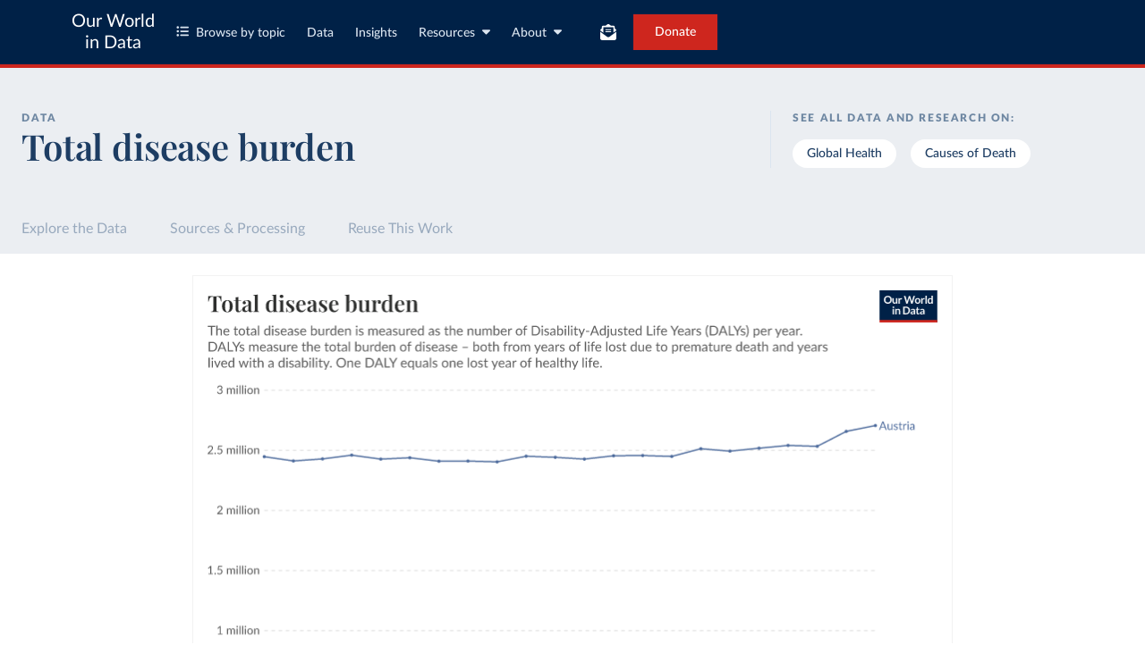

--- FILE ---
content_type: image/svg+xml
request_url: https://ourworldindata.org/yc-logo.svg
body_size: 1919
content:
<svg xmlns="http://www.w3.org/2000/svg" fill="none" viewBox="0 0 123 30"><path fill="#fff" fill-rule="evenodd" d="M29.2273.4846H.5729v29.0308h28.6544V.4846ZM8.9801 7.5484l4.9656 9.3866.0046 6.0981h1.9099v-6l4.9655-9.4847h-2.1012l-2.8655 5.9031-.0045.0068c-.1898.2885-.3789.5759-.4738.8644-.0545.2227-.1411.3814-.223.5316-.0603.1105-.118.2163-.1585.3395-.0479-.0479-.0719-.1205-.0958-.1931-.0239-.0725-.0478-.145-.0956-.1934-.0478-.0969-.0717-.1696-.0956-.2423-.0239-.0727-.0479-.1454-.0957-.2423v-.097l-.0957-.0969c-.0366-.0738-.0592-.1336-.0786-.1847-.0311-.0823-.0537-.142-.1127-.2018-.0957-.0969-.1913-.1939-.1913-.2908l-2.8655-5.903H8.9801Z" clip-rule="evenodd"/><path fill="#fff" d="M40.6982 10.6904c1.2072 0 2.255.3265 3.0613.9808l-.8052.9807c-.7255-.4892-1.4498-.8157-2.3347-.8157-1.3701 0-2.4167.735-2.9805 2.123-.3223.8158-.4829 1.8774-.4829 3.2654 0 1.0616.1595 1.9593.4032 2.6123.6446 1.5508 1.6924 2.2847 3.3028 2.2847.886 0 1.6924-.2447 2.4167-.8158l.8052 1.0615c-1.0478.6531-2.1639.9808-3.3825.9808-1.4498 0-2.6582-.5712-3.6251-1.7954-.9681-1.1538-1.3701-2.6931-1.3701-4.5692 0-1.8762.4829-3.3462 1.4498-4.5693.8861-1.0615 2.0956-1.7146 3.5454-1.7146l-.0034-.0092Zm4.592 8.0804c0-1.4689.3223-2.6123 1.0477-3.4269.7255-.8147 1.6116-1.3062 2.7391-1.3062 1.2892 0 2.3347.4892 3.0613 1.5508.5638.8157.8052 1.9592.8052 3.3461 0 1.6327-.4829 2.9389-1.3701 3.7546-.6671.5938-1.5289.9139-2.4167.8977-1.2072 0-2.0956-.4084-2.8199-1.3061-.7255-.8158-1.0478-2.04-1.0478-3.51h.0012Zm5.6397-2.3654c-.4031-.735-.968-1.1538-1.8529-1.1538s-1.4498.3265-1.853.9807c-.3223.4893-.4032 1.3062-.4032 2.3654 0 1.3881.1595 2.3654.5638 2.9389.4043.5734.968.8976 1.7721.8976.9681 0 1.6115-.4892 1.9338-1.388.1595-.4893.2415-1.1539.2415-1.9593.0797-1.223-.0797-2.123-.4032-2.693l.0011.0115Zm4.5898.1615c0-.8977-.0798-1.6327-.3223-2.1923l1.37-.3265c.2415.4085.3224.8977.3224 1.3061v.0808c.3223-.3265.6446-.6531 1.1388-.8977.5638-.3265 1.0478-.4892 1.5307-.4892.7255 0 1.3701.3265 1.7721.8977.0797.1615.2415.4084.3223.5711.9681-.9807 1.853-1.4688 2.8199-1.4688.6446 0 1.2072.2446 1.6115.6531.4032.4892.6447 1.0615.6447 1.7146v6.7731h-1.4715v-6.6923c0-.8977-.4032-1.3062-1.1389-1.3062-.4031 0-.886.1615-1.2892.4892-.1594.1616-.4829.4085-.8861.735l-.1594.1616v6.6115H60.254v-6.3761c0-.5712-.0797-.9808-.2414-1.1539-.2415-.2446-.4829-.3265-.8861-.3265-.6446 0-1.3701.4084-2.255 1.223v6.6924h-1.3507l-.0011-6.6797Zm13.6974-6.203 1.4498-.3266c.1594.6531.2414 1.3881.2414 2.2846v3.0197c.8052-.8158 1.6924-1.2231 2.5785-1.2231 1.0478 0 1.9338.4084 2.4976 1.2231.6446.8157.968 1.9592.968 3.3461 0 1.4689-.3223 2.6123-.968 3.51-.6458.8977-1.5307 1.3062-2.5785 1.3062a2.8178 2.8178 0 0 1-1.3701-.3266c-.4829-.2446-.8052-.4892-1.0477-.8157l-.2415.9807h-1.3701c.1595-.4084.2415-1.1538.2415-2.2846v-8.5731c-.0798-.9807-.1595-1.7146-.4032-2.123l.0023.0023Zm2.3347 5.5384c-.2414.1616-.4829.4085-.6446.6531v4.6754c.5637.735 1.2892 1.0615 2.1639 1.0615.7255 0 1.2892-.2446 1.6115-.8157.4032-.6531.6446-1.5508.6446-2.857 0-1.1538-.1594-1.9592-.5637-2.4484-.3223-.4893-.8861-.735-1.6924-.735-.4829-.0808-1.0478.0807-1.5307.4892l.0114-.0231Zm7.4939-4.3846c0-.3265.0797-.5711.3223-.8158.2426-.2446.4829-.3265.8052-.3265.3223 0 .5637.0808.8052.3265.2414.2458.3223.4893.3223.8158 0 .3265-.0797.5712-.3223.8158-.2426.2446-.4829.3265-.8052.3265-.3223 0-.5638-.0808-.8052-.3265-.2414-.2458-.3223-.4893-.3223-.8158Zm.3348 11.7439v-8.977l1.4498-.2446v9.2239l-1.4498-.0023Zm4.5806-6.6947c0-.653 0-1.0615-.0797-1.223 0-.2447-.1594-.4893-.3223-.8977l1.3701-.4085a2.916 2.916 0 0 1 .3223 1.3881c.8861-.8977 1.853-1.3881 2.8199-1.3881.4829 0 .886.0808 1.2892.3265.4032.2458.7255.5712.8861.9808.1594.3266.2414.6531.2414 1.0616v6.8561H89.118v-6.1211c0-.735-.0797-1.2231-.3223-1.4689a1.3315 1.3315 0 0 0-.4422-.3045 1.3179 1.3179 0 0 0-.5247-.104c-.3223 0-.8052.1616-1.2892.4085a4.694 4.694 0 0 0-1.2084.8977v6.6923h-1.3701v-6.6958Zm9.7489-.3265-.7254-.9808c1.2072-.8157 2.4167-1.223 3.7059-1.223 1.2892 0 2.0956.4892 2.4976 1.388.1594.3266.1594.8158.1594 1.5508v.4892l-.0797 2.9389v.4084c0 .4893 0 .8158.0797 1.0616.0798.3265.3223.5711.6446.735l-.7254.9807c-.6446-.2446-1.0478-.653-1.2073-1.3061-.8052.8158-1.6923 1.2231-2.5784 1.2231-.8861 0-1.6115-.2446-2.1639-.735-.4829-.4085-.7255-1.0616-.7255-1.8773a2.6952 2.6952 0 0 1 .2914-1.3473 2.6534 2.6534 0 0 1 .917-1.0193c.8052-.5711 2.0136-.8157 3.4645-.8157h.6446v-.6531c0-.735-.0797-1.2231-.3223-1.3881a1.5142 1.5142 0 0 0-.5492-.3825 1.4967 1.4967 0 0 0-.658-.1067c-.4829 0-1.0478.1615-1.6924.4084l-.9681.6531-.0091-.0023Zm4.2709 4.8162.0797-2.3654h-.7255c-1.2892 0-2.0955.2446-2.5784.735-.3223.3265-.4829.8157-.4829 1.4688 0 1.0616.4829 1.6327 1.5306 1.6327a2.5401 2.5401 0 0 0 1.2799-.4351 2.5858 2.5858 0 0 0 .884-1.0337l.0126-.0023Zm5.9611-6.7754h2.255l-.403 1.1538h-1.853v5.7958c0 .4892.079.8158.241 1.0615.16.1616.483.3266.886.3266.322 0 .645-.0808.886-.1616l.16.8977c-.483.2446-.968.3266-1.531.3266-1.37 0-2.014-.6531-2.014-2.04v-6.2031h-1.208v-1.1539h1.139v-.1615c0-.1615.08-.8158.159-1.8773V12l1.45-.3265c-.159.9807-.159 1.8773-.159 2.6123l-.008-.0046Zm3.706 4.4884c0-1.4688.322-2.6123 1.048-3.4269.644-.8158 1.611-1.3061 2.739-1.3061 1.289 0 2.334.4892 3.061 1.5507.564.8158.805 1.9593.805 3.3462 0 1.6327-.483 2.9388-1.37 3.7546-.667.5937-1.529.9139-2.417.8977-1.207 0-2.095-.4085-2.82-1.3062-.644-.8157-1.047-2.04-1.047-3.51h.001Zm5.72-2.3654c-.403-.735-.968-1.1538-1.853-1.1538s-1.449.3265-1.853.9808c-.322.4892-.403 1.3061-.403 2.3654 0 1.388.16 2.3653.564 2.9388.404.5735.968.8977 1.772.8977.968 0 1.612-.4892 1.934-1.3881.159-.4892.241-1.1538.241-1.9592 0-1.2231-.159-2.1231-.403-2.6931l.001.0115Zm4.59-.0023c0-.8157-.08-1.4688-.322-1.9592l1.37-.4085c.22.4281.331.9054.322 1.3881v.1616c.726-.9808 1.531-1.4689 2.498-1.4689.159 0 .322 0 .483.0808l-.564 1.5508c-.16-.0808-.322-.0808-.403-.0808-.323 0-.726.0808-1.048.3265-.322.2458-.645.4893-.805.8158a3.0766 3.0766 0 0 0-.161.9796v5.6308h-1.37v-7.0166Z"/></svg>